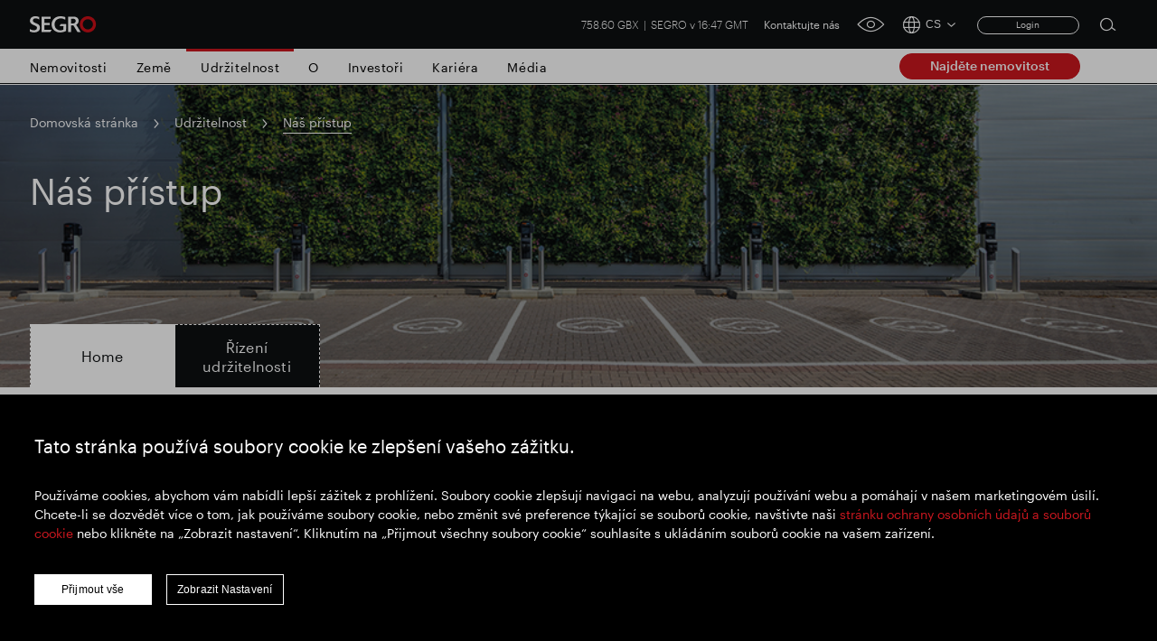

--- FILE ---
content_type: text/html; charset=utf-8
request_url: https://www.segro.com/cs/zodpovedne-segro/nas-pristup
body_size: 15432
content:

<!DOCTYPE html>
<html lang="cs">
<head>
    <meta name="viewport" content="width=device-width" />
    <link rel="icon" href="/favicon.ico" />
    <link rel="apple-touch-icon" sizes="180x180" href="/apple-touch-icon.png">
    <link rel="icon" type="image/png" sizes="32x32" href="/favicon-32x32.png">
    <link rel="icon" type="image/png" sizes="16x16" href="/favicon-16x16.png">
    <link rel="manifest" href="/site.webmanifest">
    <link rel="mask-icon" color="#ffffff" href="/safari-pinned-tab.svg">
    <meta name="msapplication-TileColor" content="#e0004d">
    <meta name="theme-color" content="#ffffff">


    <link rel="stylesheet preload" as="style" href="/css/style.min.css?v=639055746495883041" />

    <script src="https://maps.googleapis.com/maps/api/js?key=AIzaSyCamsO_dqJcZzhTCA462AizuPG0xzox50g&amp;language=cs&amp;v=quarterly"></script>

    <script src="https://unpkg.com/@googlemaps/markerclusterer/dist/index.min.js"></script>


    <!-- Google Tag Manager -->
    <script>
    (function (w, d, s, l, i) {
        w[l] = w[l] || []; w[l].push({
            'gtm.start':
                new Date().getTime(), event: 'gtm.js'
        }); var f = d.getElementsByTagName(s)[0],
            j = d.createElement(s), dl = l != 'dataLayer' ? '&l=' + l : ''; j.async = true; j.src =
                'https://www.googletagmanager.com/gtm.js?id=' + i + dl; f.parentNode.insertBefore(j, f);
    })(window, document, 'script', 'dataLayer', 'GTM-K9LHXX6');</script>
    <!-- End Google Tag Manager -->

    <script type="text/javascript" async="async" src="//script.crazyegg.com/pages/scripts/0120/7500.js"></script>




<title>N&#xE1;&#x161; p&#x159;&#xED;stup | SEGRO</title>
<meta name="description" content="Pravideln&#x11B; kontrolujeme na&#x161;e hodnocen&#xED; v&#xFD;znamnosti, abychom zajistili, &#x17E;e na&#x161;e strategick&#xE9; priority a c&#xED;le v nich jsou p&#x159;im&#x11B;&#x159;en&#xE9; a odr&#xE1;&#x17E;ej&#xED; o&#x10D;ek&#xE1;v&#xE1;n&#xED; na&#x161;ich akcion&#xE1;&#x159;&#x16F;." />
<meta name="keywords" content="" />
<link rel="canonical" href="https://www.segro.com/cs/zodpovedne-segro/nas-pristup" />
        <link rel="alternate" hreflang="x-default" href="https://www.segro.com/responsible-segro/our-approach" />
        <link rel="alternate" hreflang="de-de" href="https://www.segro.com/de/responsible-segro/unser-ansatz" />
        <link rel="alternate" hreflang="cs-cs" href="https://www.segro.com/cs/zodpovedne-segro/nas-pristup" />
        <link rel="alternate" hreflang="pl-pl" href="https://www.segro.com/pl/odpowiedzialne-segro/nasze-podejscie" />
        <link rel="alternate" hreflang="fr-fr" href="https://www.segro.com/fr/responsible-segro/notre-approche" />
        <link rel="alternate" hreflang="nl-nl" href="https://www.segro.com/nl/verantwoordelijke-segro/onze-aanpak" />
        <link rel="alternate" hreflang="it-it" href="https://www.segro.com/it/responsabile-segro/il-nostro-approccio" />
        <link rel="alternate" hreflang="ca-es" href="https://www.segro.com/ca/responsable-segro/el-nostre-enfocament" />
    <meta name="robots" content="index,follow" />
    <meta name="googlebot" content="index,follow" />



<meta property="og:type" content="website" />
<meta property="og:url" content="https://www.segro.com/cs/zodpovedne-segro/nas-pristup" />

    <meta property="og:title" content="N&#xE1;&#x161; p&#x159;&#xED;stup | SEGRO" />


    <!-- connect to domain of font files -->
    <link rel="preconnect" crossorigin href="https://fonts.gstatic.com">
    <!-- optionally increase loading priority -->
    <link rel="preload" as="style" href="https://fonts.googleapis.com/css2?family=Roboto:wght@300;400;500;700&amp;display=swap">
    <link rel="preload" as="style" href="https://fonts.googleapis.com/css2?family=Barlow:wght@300;400;500;700&amp;display=swap">
    <!-- async CSS -->
    <link rel="stylesheet" media="print" onload="this.onload=null;this.removeAttribute('media');" href="https://fonts.googleapis.com/css2?family=Roboto:wght@300;400;500;700&amp;display=swap">
    <link rel="stylesheet" media="print" onload="this.onload=null;this.removeAttribute('media');" href="https://fonts.googleapis.com/css2?family=Barlow:wght@300;400;500;700&amp;display=swap">
    <!-- no-JS fallback -->
    <noscript>
        <link rel="stylesheet" href="https://fonts.googleapis.com/css2?family=Roboto:wght@300;400;500;700&amp;display=swap">
        <link rel="stylesheet" href="https://fonts.googleapis.com/css2?family=Barlow:wght@300;400;500;700&amp;display=swap">

    </noscript>

<script>var url="/umbraco/umarketingsuite/pagedata/ping",pageviewId="5c8815a826064c0da9c32ba56a9b0575";if("function"==typeof navigator.sendBeacon&&"function"==typeof Blob){var e=new Blob([pageviewId],{type:"text/plain"});navigator.sendBeacon(url,e)}else{var a=new XMLHttpRequest;a.open("POST",url,!1),a.setRequestHeader("Content-Type","text/plain"),a.send(pageviewId)}</script></head>
<body>

    <!-- Google Tag Manager (noscript) -->
    <noscript>
        <iframe src="https://www.googletagmanager.com/ns.html?id=GTM-K9LHXX6"
                height="0" width="0" style="display:none;visibility:hidden"></iframe>
    </noscript>
    <!-- End Google Tag Manager (noscript) -->




<header class="header header--dark">
    <div class="header__container wrap">
            <a class="header__logo" href="/cs">
                <img class="header__logo js-responsive-img"
                     loading="lazy"
                     alt="Company Logo"
                     data-desktop="https://www.segro.com/media/yk3bcxtd/logo.png"
                     data-tablet="https://www.segro.com/media/yk3bcxtd/logo.png"
                     data-mobile="https://www.segro.com/media/yk3bcxtd/logo.png" />
            </a>

        <div class="header__actions">
            <div class="share-price">
                


<span class="share-price__text">
        <span class="share-price__value">758.60 GBX</span>
        <span class="share-price__name">SEGRO v 16:47 GMT</span>
</span>

            </div>

                <ul class="header-links">
                        <li class="header-links__item">
                            <a href="https://www.segro.com/cs/kontakt-3-1-1-1-1-1-1-1-1" class="header-links__link btnVariantTop">Kontaktujte n&#xE1;s</a>
                        </li>
                </ul>

            <a href="javascript:;" class="header__accessibility-btn" onclick="loadService();">
                <span class="header__accessibility-icon font-ico-accessibility"></span><span class="sr-only">click for accessibility tool</span>
            </a>

                <div class="language-switcher">
                    <button class="language-switcher__toggle js-language-btn" type="button">
                        <span class="language-switcher__icon language-switcher__icon--globe font-ico-globe"></span>
                        <span class="language-switcher__short js-short-language">CS</span>
                        <span class="language-switcher__icon language-switcher__icon--chevron-down font-ico-chevron-down"></span>
                    </button>

                    <div class="language-switcher__list-holder js-language-menu">
                        <div class="language-switcher__content">
                            <ul class="language-switcher__list row">
                                    <li class="language-switcher__item col-lg-4">
                                        <a class="language-switcher__link  js-language-link" href="/responsible-segro/our-approach">EN English</a>
                                    </li>
                                    <li class="language-switcher__item col-lg-4">
                                        <a class="language-switcher__link  js-language-link" href="/de/responsible-segro/unser-ansatz">DE Deutsch</a>
                                    </li>
                                    <li class="language-switcher__item col-lg-4">
                                        <a class="language-switcher__link  js-language-link" href="/cs/zodpovedne-segro/nas-pristup">CS &#x10C;e&#x161;tina</a>
                                    </li>
                                    <li class="language-switcher__item col-lg-4">
                                        <a class="language-switcher__link  js-language-link" href="/pl/odpowiedzialne-segro/nasze-podejscie">PL Polski</a>
                                    </li>
                                    <li class="language-switcher__item col-lg-4">
                                        <a class="language-switcher__link  js-language-link" href="/fr/responsible-segro/notre-approche">FR Fran&#xE7;ais</a>
                                    </li>
                                    <li class="language-switcher__item col-lg-4">
                                        <a class="language-switcher__link  js-language-link" href="/nl/verantwoordelijke-segro/onze-aanpak">NL Nederlands</a>
                                    </li>
                                    <li class="language-switcher__item col-lg-4">
                                        <a class="language-switcher__link  js-language-link" href="/it/responsabile-segro/il-nostro-approccio">IT Italiano</a>
                                    </li>
                            </ul>
                        </div>
                    </div>
                </div>
                <!-- Login section start -->
    <div class="login__box">
<form action="/cs/zodpovedne-segro/nas-pristup" enctype="multipart/form-data" id="memberLoginForm" method="post">                <span asp-validation-summary="ModelOnly" class="text-danger"></span>
                <a href="javascript:;" title="Login" class="login__button js-login-btn">Login</a>
                <div class="login__popup js-login-section">
                    <div class="login__popup-wrap">
                        <a class="login__popup-close js-login-close">Close</a>
                        <div class="login__form">
                            <input data-val="true" data-val-email="Please enter valid email address" data-val-required="Please enter username" id="Username" name="Username" placeholder="Email Address" type="text" value="" />
                            <input data-val="true" data-val-required="Please enter password" id="Password" name="Password" placeholder="Password" type="password" />
                            <div class="js-validation-error">
                                Please enter a valid login credentials
                            </div>
                            <div class="field-validation-error"><div class="validation-summary-valid" data-valmsg-summary="true"><ul><li style="display:none"></li>
</ul></div></div>
                            <button id="login" name="login" type="submit">
                                Submit
                            </button>
                        </div>
                    </div>
                </div>
<input name="__RequestVerificationToken" type="hidden" value="CfDJ8KPQldM_3KhNibKFvjBbFbwsHUhDIMORGxIM7fj_StT83f5SwcPXvYv3hR_6N-uSWxoJ_07Ii1qveJzV6z908wtHIlZeah8Kiro5Q98MiWCVqnwD8GANAQdcsMhCXnZ0Ub29ox8rkmJFmF_6gDBb62c" /><input name="ufprt" type="hidden" value="CfDJ8KPQldM_3KhNibKFvjBbFbxPUbXVc9GcMesj6xRHIeBHrc4qiLKcUzqutL-WqfXgAWlG8blg0_-xglgw6tPxckjw6Jy718_kMrRUQeMnx8HUxRfTUJlFW_7UnDtdUqYukSBfWtta6lJfePLNliQBa30" /></form>    </div>
    <!-- Login section end -->

            <div class="search">
                <button class="search__btn js-open-search" type="button">
                    <span class="search__icon icon font-ico-search">
                        <span class="sr-only">Open search form</span>
                    </span>
                </button>
                <div class="search__section js-search-section">
                    <div class="search__section-content">
                        <div class="wrap">
                            <form class="search__form js-search-form" action="/cs/vyhledavani" method="get">
                                <div class="search__form-container">
                                    <button class="search__form-submit search__form-btn" type="submit">
                                        <span class="icon font-ico-search">
                                            <span class="sr-only">Submit search</span>
                                        </span>
                                    </button>
                                    <label class="sr-only" for="search-1">Search for</label>
                                    <input class="search__form-input js-search-input js-search-query-field"
                                           type="text"
                                           name="q"
                                           autocomplete="off"
                                           placeholder="Hledat ve v&#x161;ech SEGRO"
                                           id="search-1">
                                    <button class="search__form-clear search__form-btn js-clear-search" type="button">
                                        Pr&#x16F;hledn&#xE1; <span class="sr-only">Clear submit</span><span class="icon font-ico-close"></span>
                                    </button>
                                </div>
                            </form>

                                <div class="search__suggestion-wrap">
                                    <h2 class="search__suggestion-title">Popul&#xE1;rn&#xED; vyhled&#xE1;v&#xE1;n&#xED;</h2>
                                    <ul class="search__suggestion-list">

                                            <li class="search__suggestion-item">
                                                <a href="/cs/vyhledavani?q=Zodpov%c4%9bdn%c3%a9&#x2B;SEGRO" class="search__suggestion-link btn btn--cta btn--outline">Zodpov&#x11B;dn&#xE9; SEGRO</a>
                                            </li>
                                            <li class="search__suggestion-item">
                                                <a href="/cs/vyhledavani?q=Slough&#x2B;obchodn%c3%ad&#x2B;nemovitost" class="search__suggestion-link btn btn--cta btn--outline">Slough obchodn&#xED; nemovitost</a>
                                            </li>
                                            <li class="search__suggestion-item">
                                                <a href="/cs/vyhledavani?q=Finan%c4%8dn%c3%ad&#x2B;v%c3%bdsledky" class="search__suggestion-link btn btn--cta btn--outline">Finan&#x10D;n&#xED; v&#xFD;sledky</a>
                                            </li>
                                            <li class="search__suggestion-item">
                                                <a href="/cs/vyhledavani?q=Aktualizace&#x2B;obchodov%c3%a1n%c3%ad" class="search__suggestion-link btn btn--cta btn--outline">Aktualizace obchodov&#xE1;n&#xED;</a>
                                            </li>
                                            <li class="search__suggestion-item">
                                                <a href="/cs/vyhledavani?q=Chytr%c3%bd&#x2B;park" class="search__suggestion-link btn btn--cta btn--outline">Chytr&#xFD; park</a>
                                            </li>

                                    </ul>
                                </div>


                        </div>
                    </div>
                </div>
            </div><!-- .search -->
            <button class="header__toggle js-nav-toggle" type="button">
                <span class="header__toggle-icon header__toggle-icon--open font-ico-toggle"></span>
                <span class="sr-only">navigation toggle</span>
                <span class="header__toggle-icon header__toggle-icon--x font-ico-toggle-x"></span>
            </button>
        </div>
    </div>

    <div class="navigation-megamenu navigation-wrap  navigation-hover">
        <div class="navigation">
            <div class="navigation__wrap wrap">
                <nav class="main-nav">
                    <ul class="main-nav__list">
                        <button class="main-nav__back-btn js-back" type="button">Back to Main Menu</button>



<li class="main-nav__item main-nav__item--primary ">

        <a class="main-nav__link main-nav__link--primary
           " 
           href="https://www.segro.com/cs/nemovitosti">Nemovitosti</a>
    <div class="main-nav__secondary-wrap">
        <div class="wrap">
            <div class="main-nav__wrap">
                <div class="main-nav__secondary-list-holder">
                        <a class="main-nav__overview-link link link--secondary" href="https://www.segro.com/cs/nemovitosti">Nemovitosti</a>

                </div>
                <div class="navigation__feature-wrap">
                    <div class="navigation__feature">


                    </div>
                </div>
            </div>
        </div>
    </div>
</li>



<li class="main-nav__item main-nav__item--primary ">

        <a class="main-nav__link main-nav__link--primary
           " 
           href="https://www.segro.com/cs/zeme">Zem&#x11B;</a>
    <div class="main-nav__secondary-wrap">
        <div class="wrap">
            <div class="main-nav__wrap">
                <div class="main-nav__secondary-list-holder">
                        <a class="main-nav__overview-link link link--secondary" href="https://www.segro.com/cs/zeme">Zobrazit v&#x161;echny zem&#x11B;</a>

                </div>
                <div class="navigation__feature-wrap">
                    <div class="navigation__feature">


<h2 class="navigation__feature-title">Kde p&#x16F;sob&#xED;me</h2>

<div class="navigation__feature-text-wrap row">
    
<p class="navigation__feature-text col-12">Působíme v osmi evropských zemích. Naše geografie Velké Británie zahrnuje obchodní jednotky Greater London, Thames Valley a National Logistics, obchodní jednotka Severní Evropa zahrnuje Německo a Nizozemsko, obchodní jednotka střední Evropa zahrnuje Polsko a Českou republiku a obchodní jednotka jižní Evropa zahrnuje Francii, Itálii a Španělsko.
</p>
    
</div>

<a href="/cs/zeme"
   
   target=""
   class="navigation__feature-link main-nav__overview-link link link--primary">
    Zjistit v&#xED;ce
</a>
	<img
		class="navigation__feature-image js-responsive-img"
		loading="lazy"
		alt=""
		data-desktop="/media/yg2bjmlq/segro_logistics_park_oberhausen_17.jpg?width=430&amp;height=275&amp;v=1d8662023c8abd0"
		data-tablet="/media/yg2bjmlq/segro_logistics_park_oberhausen_17.jpg?width=430&amp;height=275&amp;v=1d8662023c8abd0"
		data-mobile="/media/yg2bjmlq/segro_logistics_park_oberhausen_17.jpg?width=430&amp;height=275&amp;v=1d8662023c8abd0" />

                    </div>
                </div>
            </div>
        </div>
    </div>
</li>



<li class="main-nav__item main-nav__item--primary main-nav__item--has-children">

        <a class="main-nav__link main-nav__link--primary
           main-nav__item--primary--active" 
           href="https://www.segro.com/cs/zodpovedne-segro">Udr&#x17E;itelnost</a>
    <div class="main-nav__secondary-wrap">
        <div class="wrap">
            <div class="main-nav__wrap">
                <div class="main-nav__secondary-list-holder">
                        <ul class="main-nav__secondary-list">
                                <li class="main-nav__item main-nav__item--secondary ">

                                        <a class="main-nav__link main-nav__link--secondary" href="https://www.segro.com/cs/zodpovedne-segro/nase-strategicke-priority">Na&#x161;e strategick&#xE9; priority</a>

                                        <div class="main-nav__feature main-nav__tertiary-list">

<h2 class="navigation__feature-title">Na&#x161;e strategick&#xE9; priority</h2>

<div class="navigation__feature-text-wrap row">
    
<p class="navigation__feature-text col-12">Zodpovědné SEGRO ukazuje, jak jsou naše environmentální a sociální příspěvky začleněny do naší obchodní strategie a jsou zásadní pro to, jak vytváříme prostor, který umožňuje dít se mimořádné věci.</p>
    
</div>

<a href="/cs/zodpovedne-segro/nase-strategicke-priority"
   
   target=""
   class="navigation__feature-link main-nav__overview-link link link--primary">
    P&#x159;e&#x10D;t&#x11B;te si v&#xED;ce
</a>
	<img
		class="navigation__feature-image js-responsive-img"
		loading="lazy"
		alt=""
		data-desktop="/media/tamp1tr1/2023-160-edinburgh-avenue-ste-223884.jpg?width=430&amp;height=275&amp;v=1da8a8793dbe210"
		data-tablet="/media/tamp1tr1/2023-160-edinburgh-avenue-ste-223884.jpg?width=430&amp;height=275&amp;v=1da8a8793dbe210"
		data-mobile="/media/tamp1tr1/2023-160-edinburgh-avenue-ste-223884.jpg?width=430&amp;height=275&amp;v=1da8a8793dbe210" />
                                        </div>

                                </li>
                                <li class="main-nav__item main-nav__item--secondary main-nav__item--has-children">

                                        <a class="main-nav__link main-nav__link--secondary" href="https://www.segro.com/cs/zodpovedne-segro/nas-pristup">N&#xE1;&#x161; p&#x159;&#xED;stup</a>

                                        <ul class="main-nav__tertiary-list">

                                                <li class="main-nav__item main-nav__item--tertiery">

                                                    
<a href="https://www.segro.com/cs/zodpovedne-segro/nas-pristup/rizeni-udrzitelnosti"
   
   target=""
   class="main-nav__link main-nav__link--tertiery">
    &#x158;&#xED;zen&#xED; udr&#x17E;itelnosti
</a>

                                                </li>

                                        </ul>

                                </li>
                                <li class="main-nav__item main-nav__item--secondary main-nav__item--has-children">

                                        <a class="main-nav__link main-nav__link--secondary" href="https://www.segro.com/cs/zodpovedne-segro/uhlik">N&#xED;zk&#xFD; obsah uhl&#xED;ku</a>

                                        <ul class="main-nav__tertiary-list">

                                                <li class="main-nav__item main-nav__item--tertiery">

                                                    
<a href="https://www.segro.com/cs/zodpovedne-segro/uhlik/redukce-uhliku"
   
   target=""
   class="main-nav__link main-nav__link--tertiery">
    Redukce uhl&#xED;ku
</a>

                                                </li>
                                                <li class="main-nav__item main-nav__item--tertiery">

                                                    
<a href="https://www.segro.com/cs/zodpovedne-segro/uhlik/zvyrazneni"
   
   target=""
   class="main-nav__link main-nav__link--tertiery">
    Zv&#xFD;razn&#x11B;n&#xED;
</a>

                                                </li>
                                                <li class="main-nav__item main-nav__item--tertiery">

                                                    
<a href="https://www.segro.com/cs/zodpovedne-segro/uhlik/emise-uhliku"
   
   target=""
   class="main-nav__link main-nav__link--tertiery">
    Emise uhl&#xED;ku
</a>

                                                </li>
                                                <li class="main-nav__item main-nav__item--tertiery">

                                                    
<a href="https://www.segro.com/cs/zodpovedne-segro/uhlik/mapy-alternativni-dopravy-v-londyne"
   
   target=""
   class="main-nav__link main-nav__link--tertiery">
    Mapy alternativn&#xED; dopravy v Lond&#xFD;n&#x11B;
</a>

                                                </li>

                                        </ul>

                                </li>
                                <li class="main-nav__item main-nav__item--secondary ">

                                        <a class="main-nav__link main-nav__link--secondary" href="https://www.segro.com/cs/zodpovedne-segro/pece-o-talent">P&#x11B;stov&#xE1;n&#xED; talent&#x16F;</a>

                                        <div class="main-nav__feature main-nav__tertiary-list">

<h2 class="navigation__feature-title">P&#xE9;&#x10D;e o talent</h2>

<div class="navigation__feature-text-wrap row">
    
<p class="navigation__feature-text col-12">Pilíř Nurturing Talent naší strategie Responsible SEGRO se zaměřuje na náš cíl vytvořit místo, kde jsou lidé naplňováni prací, kterou dělají, inspirováni svým prostředím a podporováni a rozvíjeni, aby dosáhli svého plného potenciálu.</p>
    
</div>

<a href="/cs/zodpovedne-segro/pece-o-talent"
   
   target=""
   class="navigation__feature-link main-nav__overview-link link link--primary">
    P&#x159;e&#x10D;t&#x11B;te si v&#xED;ce
</a>
	<img
		class="navigation__feature-image js-responsive-img"
		loading="lazy"
		alt=""
		data-desktop="/media/1hvfslz5/m16a2007.jpg?width=430&amp;height=275&amp;v=1da8a9217023590"
		data-tablet="/media/1hvfslz5/m16a2007.jpg?width=430&amp;height=275&amp;v=1da8a9217023590"
		data-mobile="/media/1hvfslz5/m16a2007.jpg?width=430&amp;height=275&amp;v=1da8a9217023590" />
                                        </div>

                                </li>
                                <li class="main-nav__item main-nav__item--secondary main-nav__item--has-children">

                                        <a class="main-nav__link main-nav__link--secondary" href="https://www.segro.com/cs/zodpovedne-segro/spolecenstvi">spole&#x10D;enstv&#xED;</a>

                                        <ul class="main-nav__tertiary-list">

                                                <li class="main-nav__item main-nav__item--tertiery">

                                                    
<a href="https://www.segro.com/cs/zodpovedne-segro/spolecenstvi/komunitni-investicni-plany"
   
   target=""
   class="main-nav__link main-nav__link--tertiery">
    Komunitn&#xED; investi&#x10D;n&#xED; pl&#xE1;ny
</a>

                                                </li>

                                        </ul>

                                </li>
                                <li class="main-nav__item main-nav__item--secondary ">

                                        <a class="main-nav__link main-nav__link--secondary" href="https://www.segro.com/cs/zodpovedne-segro/odpovedna-recenze-segro">Odpov&#x11B;dn&#xE1; recenze SEGRO</a>

                                        <div class="main-nav__feature main-nav__tertiary-list">
                                        </div>

                                </li>
                                <li class="main-nav__item main-nav__item--secondary ">

                                        <a class="main-nav__link main-nav__link--secondary" href="https://www.segro.com/cs/zodpovedne-segro/prehledy-a-stahovani">Zodpov&#x11B;dn&#xE9; SEGRO - Reporty a prezentace</a>

                                        <div class="main-nav__feature main-nav__tertiary-list">

<h2 class="navigation__feature-title">Zpr&#xE1;vy a stahov&#xE1;n&#xED;</h2>

<div class="navigation__feature-text-wrap row">
    
<p class="navigation__feature-text col-12">Naše zprávy o firemní a společenské odpovědnosti jsou k dispozici prostřednictvím kombinace datových balíčků a zpráv, které jsou k dispozici ke stažení zde.</p>
    
</div>
	<img
		class="navigation__feature-image js-responsive-img"
		loading="lazy"
		alt=""
		data-desktop="/media/o2kcjuxn/responsible-segro-mockup.jpg?width=430&amp;height=275&amp;v=1d8282aca28ab30"
		data-tablet="/media/o2kcjuxn/responsible-segro-mockup.jpg?width=430&amp;height=275&amp;v=1d8282aca28ab30"
		data-mobile="/media/o2kcjuxn/responsible-segro-mockup.jpg?width=430&amp;height=275&amp;v=1d8282aca28ab30" />
                                        </div>

                                </li>
                        </ul>
                        <a class="main-nav__overview-link link link--secondary" href="https://www.segro.com/cs/zodpovedne-segro">Zodpov&#x11B;dn&#xFD; p&#x159;ehled SEGRO</a>

                </div>
                <div class="navigation__feature-wrap">
                    <div class="navigation__feature">


<h2 class="navigation__feature-title">Objevte Zodpov&#x11B;dn&#xE9; SEGRO</h2>

<div class="navigation__feature-text-wrap row">
    
<p class="navigation__feature-text col-12">Věříme, že vytváření prostorů, které dnes umožňují dění mimořádných věcí, znamená umožnit lidem na celém světě být silou pro dobro společnosti a životního prostředí.</p>
    
</div>

<a href="/cs/zodpovedne-segro"
   
   target=""
   class="navigation__feature-link main-nav__overview-link link link--primary">
    P&#x159;e&#x10D;t&#x11B;te si v&#xED;ce
</a>
	<img
		class="navigation__feature-image js-responsive-img"
		loading="lazy"
		alt=""
		data-desktop="/media/1oqh41jr/responsible-segro.jpg?width=430&amp;height=275&amp;v=1d828a2512b39f0"
		data-tablet="/media/1oqh41jr/responsible-segro.jpg?width=430&amp;height=275&amp;v=1d828a2512b39f0"
		data-mobile="/media/1oqh41jr/responsible-segro.jpg?width=430&amp;height=275&amp;v=1d828a2512b39f0" />

                    </div>
                </div>
            </div>
        </div>
    </div>
</li>



<li class="main-nav__item main-nav__item--primary main-nav__item--has-children">

        <a class="main-nav__link main-nav__link--primary
           " 
           href="https://www.segro.com/cs/o">O</a>
    <div class="main-nav__secondary-wrap">
        <div class="wrap">
            <div class="main-nav__wrap">
                <div class="main-nav__secondary-list-holder">
                        <ul class="main-nav__secondary-list">
                                <li class="main-nav__item main-nav__item--secondary ">

                                        <a class="main-nav__link main-nav__link--secondary" href="https://www.segro.com/cs/o/nas-ucel">N&#xE1;&#x161; &#xFA;&#x10D;el</a>

                                        <div class="main-nav__feature main-nav__tertiary-list">

<h2 class="navigation__feature-title">N&#xE1;&#x161; &#xFA;&#x10D;el</h2>

<div class="navigation__feature-text-wrap row">
    
<p class="navigation__feature-text col-12">Jsme tvůrci výjimečných budov a zároveň umožňujeme našim zainteresovaným stranám, zejména našim zákazníkům, zaměstnancům a místním komunitám, dosahovat mimořádných věcí.</p>
    
</div>

<a href="/cs/o/nas-ucel"
   
   target=""
   class="navigation__feature-link main-nav__overview-link link link--primary">
    P&#x159;e&#x10D;t&#x11B;te si v&#xED;ce
</a>
	<img
		class="navigation__feature-image js-responsive-img"
		loading="lazy"
		alt=""
		data-desktop="/media/zndfzjzc/dsc_9882.jpg?width=430&amp;height=275&amp;v=1da709f1c5abab0"
		data-tablet="/media/zndfzjzc/dsc_9882.jpg?width=430&amp;height=275&amp;v=1da709f1c5abab0"
		data-mobile="/media/zndfzjzc/dsc_9882.jpg?width=430&amp;height=275&amp;v=1da709f1c5abab0" />
                                        </div>

                                </li>
                                <li class="main-nav__item main-nav__item--secondary ">

                                        <a class="main-nav__link main-nav__link--secondary" href="https://www.segro.com/cs/o/nase-podnikani">Na&#x161;e podnik&#xE1;n&#xED;</a>

                                        <div class="main-nav__feature main-nav__tertiary-list">

<h2 class="navigation__feature-title">Na&#x161;e podnik&#xE1;n&#xED;</h2>

<div class="navigation__feature-text-wrap row">
    
<p class="navigation__feature-text col-12">Již více než 100 let SEGRO vytváří prostor, který umožňuje dít se mimořádné věci.</p>
    
</div>

<a href="/cs/o/nase-podnikani"
   
   target=""
   class="navigation__feature-link main-nav__overview-link link link--primary">
    P&#x159;e&#x10D;t&#x11B;te si v&#xED;ce
</a>
	<img
		class="navigation__feature-image js-responsive-img"
		loading="lazy"
		alt=""
		data-desktop="/media/hltb1b1j/2022-10-10-0018.jpg?width=430&amp;height=275&amp;v=1d8f8f5a5fda890"
		data-tablet="/media/hltb1b1j/2022-10-10-0018.jpg?width=430&amp;height=275&amp;v=1d8f8f5a5fda890"
		data-mobile="/media/hltb1b1j/2022-10-10-0018.jpg?width=430&amp;height=275&amp;v=1d8f8f5a5fda890" />
                                        </div>

                                </li>
                                <li class="main-nav__item main-nav__item--secondary ">

                                        <a class="main-nav__link main-nav__link--secondary" href="https://www.segro.com/cs/o/nase-strategie">Na&#x161;e strategie</a>

                                        <div class="main-nav__feature main-nav__tertiary-list">

<h2 class="navigation__feature-title">Na&#x161;e strategie</h2>

<div class="navigation__feature-text-wrap row">
    
<p class="navigation__feature-text col-12">Naše strategie řídí jak naše každodenní rozhodování, tak naše dlouhodobé strategické myšlení.</p>
    
</div>

<a href="/cs/o/nase-strategie"
   
   target=""
   class="navigation__feature-link main-nav__overview-link link link--primary">
    P&#x159;e&#x10D;t&#x11B;te si v&#xED;ce
</a>
	<img
		class="navigation__feature-image js-responsive-img"
		loading="lazy"
		alt=""
		data-desktop="/media/rxbhitch/business-strategy-23.png?width=430&amp;height=275&amp;v=1da6b1c1e33f9b0"
		data-tablet="/media/rxbhitch/business-strategy-23.png?width=430&amp;height=275&amp;v=1da6b1c1e33f9b0"
		data-mobile="/media/rxbhitch/business-strategy-23.png?width=430&amp;height=275&amp;v=1da6b1c1e33f9b0" />
                                        </div>

                                </li>
                                <li class="main-nav__item main-nav__item--secondary main-nav__item--has-children">

                                        <a class="main-nav__link main-nav__link--secondary" href="https://www.segro.com/cs/o/vedeni">Na&#x161;e veden&#xED;</a>

                                        <ul class="main-nav__tertiary-list">

                                                <li class="main-nav__item main-nav__item--tertiery">

                                                    
<a href="https://www.segro.com/cs/o/vedeni/predstavenstvo"
   
   target=""
   class="main-nav__link main-nav__link--tertiery">
    P&#x159;edstavenstvo
</a>

                                                </li>

                                        </ul>

                                </li>
                                <li class="main-nav__item main-nav__item--secondary ">

                                        <a class="main-nav__link main-nav__link--secondary" href="https://www.segro.com/cs/o/dejiny">Na&#x161;e historie</a>

                                        <div class="main-nav__feature main-nav__tertiary-list">

<h2 class="navigation__feature-title">Na&#x161;e historie</h2>

<div class="navigation__feature-text-wrap row">
    
<p class="navigation__feature-text col-12">Již více než 100 let vytváříme prostory, které umožňují dění mimořádných věcí. Je to příběh, který patří všem.</p>
    
</div>

	<img
		class="navigation__feature-image js-responsive-img"
		loading="lazy"
		alt=""
		data-desktop="/media/lqlpm0je/8.jpg?width=430&amp;height=275&amp;v=1d828a9c7d04990"
		data-tablet="/media/lqlpm0je/8.jpg?width=430&amp;height=275&amp;v=1d828a9c7d04990"
		data-mobile="/media/lqlpm0je/8.jpg?width=430&amp;height=275&amp;v=1d828a9c7d04990" />
                                        </div>

                                </li>
                                <li class="main-nav__item main-nav__item--secondary main-nav__item--has-children">

                                        <a class="main-nav__link main-nav__link--secondary" href="https://www.segro.com/cs/o/corporate-governance">Corporate Governance</a>

                                        <ul class="main-nav__tertiary-list">

                                                <li class="main-nav__item main-nav__item--tertiery">

                                                    
<a href="https://www.segro.com/cs/o/corporate-governance/zapojeni-zucastnenych-stran"
   
   target=""
   class="main-nav__link main-nav__link--tertiery">
    Zapojen&#xED; z&#xFA;&#x10D;astn&#x11B;n&#xFD;ch stran
</a>

                                                </li>
                                                <li class="main-nav__item main-nav__item--tertiery">

                                                    
<a href="https://www.segro.com/cs/o/corporate-governance/stahovani"
   
   target=""
   class="main-nav__link main-nav__link--tertiery">
    Stahov&#xE1;n&#xED;
</a>

                                                </li>

                                        </ul>

                                </li>
                                <li class="main-nav__item main-nav__item--secondary ">

                                        <a class="main-nav__link main-nav__link--secondary" href="https://www.segro.com/cs/o/zasady">Z&#xE1;sady</a>

                                        <div class="main-nav__feature main-nav__tertiary-list">

<h2 class="navigation__feature-title">Z&#xE1;sady</h2>

<div class="navigation__feature-text-wrap row">
    
<p class="navigation__feature-text col-12">Naše zásady v plném znění.</p>
    
</div>
	<img
		class="navigation__feature-image js-responsive-img"
		loading="lazy"
		alt=""
		data-desktop="/media/whqi2ilo/349a6859.jpg?width=430&amp;height=275&amp;v=1d848facfb1f5c0"
		data-tablet="/media/whqi2ilo/349a6859.jpg?width=430&amp;height=275&amp;v=1d848facfb1f5c0"
		data-mobile="/media/whqi2ilo/349a6859.jpg?width=430&amp;height=275&amp;v=1d848facfb1f5c0" />

                                        </div>

                                </li>
                        </ul>
                        <a class="main-nav__overview-link link link--secondary" href="https://www.segro.com/cs/o">O spole&#x10D;nosti SEGRO</a>

                </div>
                <div class="navigation__feature-wrap">
                    <div class="navigation__feature">


<h2 class="navigation__feature-title">O spole&#x10D;nosti SEGRO</h2>

<div class="navigation__feature-text-wrap row">
    
<p class="navigation__feature-text col-12">Vytváříme a spravujeme udržitelné průmyslové prostory v prvotřídních lokalitách.</p>
    
</div>

<a href="/cs/o"
   
   target=""
   class="navigation__feature-link main-nav__overview-link link link--primary">
    O
</a>
	<img
		class="navigation__feature-image js-responsive-img"
		loading="lazy"
		alt=""
		data-desktop="/media/a5bobln0/img_3273.jpg?width=430&amp;height=275&amp;v=1d8c3955219de00"
		data-tablet="/media/a5bobln0/img_3273.jpg?width=430&amp;height=275&amp;v=1d8c3955219de00"
		data-mobile="/media/a5bobln0/img_3273.jpg?width=430&amp;height=275&amp;v=1d8c3955219de00" />

                    </div>
                </div>
            </div>
        </div>
    </div>
</li>



<li class="main-nav__item main-nav__item--primary ">

        <a class="main-nav__link main-nav__link--primary
           " 
           href="https://www.segro.com/cs/investori">Investo&#x159;i</a>
    <div class="main-nav__secondary-wrap">
        <div class="wrap">
            <div class="main-nav__wrap">
                <div class="main-nav__secondary-list-holder">
                        <a class="main-nav__overview-link link link--secondary" href="https://www.segro.com/cs/investori">P&#x159;ehled investor&#x16F;</a>

                </div>
                <div class="navigation__feature-wrap">
                    <div class="navigation__feature">


<h2 class="navigation__feature-title">Vytv&#xE1;&#x159;en&#xED; udr&#x17E;iteln&#xE9;ho r&#x16F;stu</h2>

<div class="navigation__feature-text-wrap row">
    
<p class="navigation__feature-text col-12">Jsme britský realitní investiční fond (REIT), kotovaný na londýnské burze cenných papírů a Euronext Paris, a přední vlastník, správce aktiv a developer moderních skladů a průmyslových nemovitostí.

Naše aktiva se nacházejí ve velkých městech a jejich okolí a na klíčových dopravních uzlech ve Spojeném království a v celé kontinentální Evropě.</p>
    
</div>
	<img
		class="navigation__feature-image js-responsive-img"
		loading="lazy"
		alt=""
		data-desktop="/media/rynnexpq/sustainable-growth.jpg?width=430&amp;height=275&amp;v=1d828d8ed78e600"
		data-tablet="/media/rynnexpq/sustainable-growth.jpg?width=430&amp;height=275&amp;v=1d828d8ed78e600"
		data-mobile="/media/rynnexpq/sustainable-growth.jpg?width=430&amp;height=275&amp;v=1d828d8ed78e600" />


<a href="/cs"
   
   target=""
   class="navigation__feature-link main-nav__overview-link link link--primary">
    Zjistit v&#xED;ce
</a>
                    </div>
                </div>
            </div>
        </div>
    </div>
</li>



<li class="main-nav__item main-nav__item--primary main-nav__item--has-children">

        <a class="main-nav__link main-nav__link--primary
           " 
           href="https://www.segro.com/cs/kariera">Kari&#xE9;ra</a>
    <div class="main-nav__secondary-wrap">
        <div class="wrap">
            <div class="main-nav__wrap">
                <div class="main-nav__secondary-list-holder">
                        <ul class="main-nav__secondary-list">
                                <li class="main-nav__item main-nav__item--secondary ">

                                        <a class="main-nav__link main-nav__link--secondary" href="https://www.segro.com/cs/kariera/prostor-k-rustu">Prostor k r&#x16F;stu</a>

                                        <div class="main-nav__feature main-nav__tertiary-list">

<h2 class="navigation__feature-title">Prostor k r&#x16F;stu</h2>

<div class="navigation__feature-text-wrap row">
    
<p class="navigation__feature-text col-12">Tím, že vytváříme prostory, které umožňují našim zákazníkům dělat skvělé věci, umožňujeme také rozkvět jeden druhému.</p>
    
</div>

<a href="/cs/kariera/prostor-k-rustu"
   
   target=""
   class="navigation__feature-link main-nav__overview-link link link--secondary">
    Pro&#x10D; kari&#xE9;ra u SEGRO?
</a>
	<img
		class="navigation__feature-image js-responsive-img"
		loading="lazy"
		alt=""
		data-desktop="/media/2oqjlabu/1g7a3545.jpg?width=430&amp;height=275&amp;v=1d8c396d83e4560"
		data-tablet="/media/2oqjlabu/1g7a3545.jpg?width=430&amp;height=275&amp;v=1d8c396d83e4560"
		data-mobile="/media/2oqjlabu/1g7a3545.jpg?width=430&amp;height=275&amp;v=1d8c396d83e4560" />
                                        </div>

                                </li>
                                <li class="main-nav__item main-nav__item--secondary ">

                                        <a class="main-nav__link main-nav__link--secondary" href="https://www.segro.com/cs/kariera/diverzita-a-inkluze">Diverzita a inkluze</a>

                                        <div class="main-nav__feature main-nav__tertiary-list">

<h2 class="navigation__feature-title">Diverzita a inkluze</h2>

<div class="navigation__feature-text-wrap row">
    
<p class="navigation__feature-text col-12">Implementovali jsme inkluzivní náborové strategie a cíle diverzity na každé úrovni a napříč všemi pobočkami SEGRO.</p>
    
</div>

<a href="/cs/kariera/diverzita-a-inkluze"
   
   target=""
   class="navigation__feature-link main-nav__overview-link link link--primary">
    Inkluzivn&#xED; kultura a r&#x16F;znorod&#xE1; pracovn&#xED; s&#xED;la
</a>
	<img
		class="navigation__feature-image js-responsive-img"
		loading="lazy"
		alt=""
		data-desktop="/media/h5gc40js/1g7a4892.jpg?width=430&amp;height=275&amp;v=1d8185086d1b410"
		data-tablet="/media/h5gc40js/1g7a4892.jpg?width=430&amp;height=275&amp;v=1d8185086d1b410"
		data-mobile="/media/h5gc40js/1g7a4892.jpg?width=430&amp;height=275&amp;v=1d8185086d1b410" />
                                        </div>

                                </li>
                                <li class="main-nav__item main-nav__item--secondary ">

                                        <a class="main-nav__link main-nav__link--secondary" href="https://www.segro.com/cs/kariera/uceni-a-rozvoj">U&#x10D;en&#xED; a rozvoj</a>

                                        <div class="main-nav__feature main-nav__tertiary-list">

<h2 class="navigation__feature-title">U&#x10D;en&#xED; a rozvoj</h2>

<div class="navigation__feature-text-wrap row">
    
<p class="navigation__feature-text col-12">Staňte se součástí kultury neustálého profesního vzdělávání a rozvoje s kariérními plány na míru a prostorem pro růst.</p>
    
</div>

<a href="/cs/kariera/uceni-a-rozvoj"
   
   target=""
   class="navigation__feature-link main-nav__overview-link link link--secondary">
    &#x160;kolen&#xED; a rozvoj
</a>
	<img
		class="navigation__feature-image js-responsive-img"
		loading="lazy"
		alt=""
		data-desktop="/media/jnel5w3g/2021-hayes-partnership-development-8606.jpg?width=430&amp;height=275&amp;v=1dc27dafdcc9830"
		data-tablet="/media/jnel5w3g/2021-hayes-partnership-development-8606.jpg?width=430&amp;height=275&amp;v=1dc27dafdcc9830"
		data-mobile="/media/jnel5w3g/2021-hayes-partnership-development-8606.jpg?width=430&amp;height=275&amp;v=1dc27dafdcc9830" />
                                        </div>

                                </li>
                                <li class="main-nav__item main-nav__item--secondary ">

                                        <a class="main-nav__link main-nav__link--secondary" href="https://www.segro.com/cs/kariera/zdravi-a-pohoda">Zdrav&#xED; a pohoda</a>

                                        <div class="main-nav__feature main-nav__tertiary-list">

<h2 class="navigation__feature-title">Zdrav&#xED; a pohoda</h2>

<div class="navigation__feature-text-wrap row">
    
<p class="navigation__feature-text col-12">Kromě zajištění bezpečnosti lidí na našich stránkách jsme zavedli kroky na podporu a ochranu duševní a fyzické pohody.</p>
    
</div>

<a href="/cs/kariera/zdravi-a-pohoda"
   
   target=""
   class="navigation__feature-link main-nav__overview-link link link--secondary">
    Zdrav&#xED; a pohoda
</a>
	<img
		class="navigation__feature-image js-responsive-img"
		loading="lazy"
		alt=""
		data-desktop="/media/bamj0x32/2020-absolutely-fitness-ste-0917.jpg?width=430&amp;height=275&amp;v=1d832444cc87480"
		data-tablet="/media/bamj0x32/2020-absolutely-fitness-ste-0917.jpg?width=430&amp;height=275&amp;v=1d832444cc87480"
		data-mobile="/media/bamj0x32/2020-absolutely-fitness-ste-0917.jpg?width=430&amp;height=275&amp;v=1d832444cc87480" />
                                        </div>

                                </li>
                                <li class="main-nav__item main-nav__item--secondary ">

                                        <a class="main-nav__link main-nav__link--secondary" href="https://www.segro.com/cs/kariera/absolventi">Absolventi</a>

                                        <div class="main-nav__feature main-nav__tertiary-list">

<h2 class="navigation__feature-title">Absolventi</h2>

<div class="navigation__feature-text-wrap row">
    
<p class="navigation__feature-text col-12">Provozujeme program pro absolventy, kteří hledají kariéru v oblasti nemovitostí, kteří chtějí získat akreditaci u Royal Institution of Chartered Surveyors (RICS) a pracovat na tom, aby se stali kvalifikovaným geodetem.</p>
    
</div>

<a href="/cs/kariera/absolventi"
   
   target=""
   class="navigation__feature-link main-nav__overview-link link link--secondary">
    Absolventi
</a>
	<img
		class="navigation__feature-image js-responsive-img"
		loading="lazy"
		alt=""
		data-desktop="/media/dbkgw1fz/2019-school-visit-segro-park-heathrow-6725.jpg?rxy=0.6072509155905463,0.6027916518016411&amp;width=430&amp;height=275&amp;v=1d8c396d91c9770"
		data-tablet="/media/dbkgw1fz/2019-school-visit-segro-park-heathrow-6725.jpg?rxy=0.6072509155905463,0.6027916518016411&amp;width=430&amp;height=275&amp;v=1d8c396d91c9770"
		data-mobile="/media/dbkgw1fz/2019-school-visit-segro-park-heathrow-6725.jpg?rxy=0.6072509155905463,0.6027916518016411&amp;width=430&amp;height=275&amp;v=1d8c396d91c9770" />
                                        </div>

                                </li>
                                <li class="main-nav__item main-nav__item--secondary ">

                                        <a class="main-nav__link main-nav__link--secondary" href="https://www.segro.com/cs/kariera/staze">St&#xE1;&#x17E;e</a>

                                        <div class="main-nav__feature main-nav__tertiary-list">

<h2 class="navigation__feature-title">St&#xE1;&#x17E;e</h2>

<div class="navigation__feature-text-wrap row">
    
<p class="navigation__feature-text col-12">Zjistěte více o stážích v SEGRO</p>
    
</div>

<a href="/cs/kariera/staze"
   
   target=""
   class="navigation__feature-link main-nav__overview-link link link--secondary">
    Zjist&#x11B;te v&#xED;ce o na&#x161;ich st&#xE1;&#x17E;&#xED;ch
</a>
	<img
		class="navigation__feature-image js-responsive-img"
		loading="lazy"
		alt=""
		data-desktop="/media/bzyp21ya/segro-lowres-socialmedia-2059.jpg?width=430&amp;height=275&amp;v=1da5e9a58c60d40"
		data-tablet="/media/bzyp21ya/segro-lowres-socialmedia-2059.jpg?width=430&amp;height=275&amp;v=1da5e9a58c60d40"
		data-mobile="/media/bzyp21ya/segro-lowres-socialmedia-2059.jpg?width=430&amp;height=275&amp;v=1da5e9a58c60d40" />
                                        </div>

                                </li>
                                <li class="main-nav__item main-nav__item--secondary ">

                                        <a class="main-nav__link main-nav__link--secondary" href="https://www.segro.com/cs/kariera/aktualni-volna-mista">Aktu&#xE1;ln&#xED; voln&#xE1; m&#xED;sta</a>

                                        <div class="main-nav__feature main-nav__tertiary-list">

<h2 class="navigation__feature-title">Aktu&#xE1;ln&#xED; voln&#xE1; m&#xED;sta</h2>

<div class="navigation__feature-text-wrap row">
    
<p class="navigation__feature-text col-12">Pro výpis všech aktuálních volných pracovních míst ve skupině SEGRO a také možnost přihlásit se online.</p>
    
</div>

<a href="/cs/kariera/aktualni-volna-mista"
   
   target=""
   class="navigation__feature-link main-nav__overview-link link link--secondary">
    Aktu&#xE1;ln&#xED; voln&#xE1; m&#xED;sta
</a>
	<img
		class="navigation__feature-image js-responsive-img"
		loading="lazy"
		alt=""
		data-desktop="/media/53fe1woo/1g7a7795.jpg?rxy=0.6182227066522487,0.6945633457923998&amp;width=430&amp;height=275&amp;v=1d8185178503690"
		data-tablet="/media/53fe1woo/1g7a7795.jpg?rxy=0.6182227066522487,0.6945633457923998&amp;width=430&amp;height=275&amp;v=1d8185178503690"
		data-mobile="/media/53fe1woo/1g7a7795.jpg?rxy=0.6182227066522487,0.6945633457923998&amp;width=430&amp;height=275&amp;v=1d8185178503690" />
                                        </div>

                                </li>
                        </ul>
                        <a class="main-nav__overview-link link link--secondary" href="https://www.segro.com/cs/kariera">P&#x159;ehled kari&#xE9;ry</a>

                </div>
                <div class="navigation__feature-wrap">
                    <div class="navigation__feature">


<h2 class="navigation__feature-title">Kari&#xE9;ra ve spole&#x10D;nosti SEGRO</h2>

<div class="navigation__feature-text-wrap row">
    
<p class="navigation__feature-text col-12">Zaměstnanci společnosti SEGRO jsou životně důležití a neoddělitelní od jejího úspěchu a my jsme odhodláni přitahovat, vytvářet a udržet si talentované jednotlivce.

Chceme, aby všichni naši lidé mohli dosáhnout svého plného potenciálu a prosperovat v SEGRO, a víme, že abychom toho dosáhli, musíme poskytnout inkluzivní pracovní prostředí, kde každý může být sám sebou, mít přístup k naplňujícím kariérám a příležitostem a cítit se podporován .
</p>
    
</div>

<a href="/cs/kariera"
   
   target=""
   class="navigation__feature-link main-nav__overview-link link link--secondary">
    Kari&#xE9;ra
</a>
	<img
		class="navigation__feature-image js-responsive-img"
		loading="lazy"
		alt=""
		data-desktop="/media/2c5ffduc/1g7a2887.jpg?width=430&amp;height=275&amp;v=1d8c396d5a57210"
		data-tablet="/media/2c5ffduc/1g7a2887.jpg?width=430&amp;height=275&amp;v=1d8c396d5a57210"
		data-mobile="/media/2c5ffduc/1g7a2887.jpg?width=430&amp;height=275&amp;v=1d8c396d5a57210" />

                    </div>
                </div>
            </div>
        </div>
    </div>
</li>



<li class="main-nav__item main-nav__item--primary main-nav__item--has-children">

        <a class="main-nav__link main-nav__link--primary
           " 
           href="https://www.segro.com/cs/media">M&#xE9;dia</a>
    <div class="main-nav__secondary-wrap">
        <div class="wrap">
            <div class="main-nav__wrap">
                <div class="main-nav__secondary-list-holder">
                        <ul class="main-nav__secondary-list">
                                <li class="main-nav__item main-nav__item--secondary ">

                                        <a class="main-nav__link main-nav__link--secondary" href="https://www.segro.com/cs/media/zpravy">Zpr&#xE1;vy</a>

                                        <div class="main-nav__feature main-nav__tertiary-list">

<h2 class="navigation__feature-title">Tiskov&#xE9; a medi&#xE1;ln&#xED; zpr&#xE1;vy</h2>

<div class="navigation__feature-text-wrap row">
    
<p class="navigation__feature-text col-12">Za všechny naše tiskové a mediální zprávy z celé skupiny SEGRO z posledních let.</p>
    
</div>

<a href="/cs/media/zpravy"
   
   target=""
   class="navigation__feature-link main-nav__overview-link link link--primary">
    P&#x159;e&#x10D;t&#x11B;te si v&#xED;ce
</a>
	<img
		class="navigation__feature-image js-responsive-img"
		loading="lazy"
		alt=""
		data-desktop="/media/umabveci/2021-greenford-park-general-views-3665-2-copy.jpg?width=430&amp;height=275&amp;v=1d83d1c193d8370"
		data-tablet="/media/umabveci/2021-greenford-park-general-views-3665-2-copy.jpg?width=430&amp;height=275&amp;v=1d83d1c193d8370"
		data-mobile="/media/umabveci/2021-greenford-park-general-views-3665-2-copy.jpg?width=430&amp;height=275&amp;v=1d83d1c193d8370" />
                                        </div>

                                </li>
                                <li class="main-nav__item main-nav__item--secondary ">

                                        <a class="main-nav__link main-nav__link--secondary" href="https://www.segro.com/cs/media/postrehy">Post&#x159;ehy</a>

                                        <div class="main-nav__feature main-nav__tertiary-list">

<h2 class="navigation__feature-title">Post&#x159;ehy</h2>

<div class="navigation__feature-text-wrap row">
    
<p class="navigation__feature-text col-12">Přečtěte si sbírku informací publikovaných v posledních letech</p>
    
</div>

<a href="/cs/media/postrehy"
   
   target=""
   class="navigation__feature-link main-nav__overview-link link link--primary">
    P&#x159;e&#x10D;t&#x11B;te si v&#xED;ce
</a>
	<img
		class="navigation__feature-image js-responsive-img"
		loading="lazy"
		alt=""
		data-desktop="/media/owlozncr/liz-reilly.jpg?width=430&amp;height=275&amp;v=1d8c39550fc11f0"
		data-tablet="/media/owlozncr/liz-reilly.jpg?width=430&amp;height=275&amp;v=1d8c39550fc11f0"
		data-mobile="/media/owlozncr/liz-reilly.jpg?width=430&amp;height=275&amp;v=1d8c39550fc11f0" />
                                        </div>

                                </li>
                                <li class="main-nav__item main-nav__item--secondary ">

                                        <a class="main-nav__link main-nav__link--secondary" href="https://www.segro.com/cs/media/videoteka-financnich-vysledku">Videot&#xE9;ka finan&#x10D;n&#xED;ch v&#xFD;sledk&#x16F;</a>

                                        <div class="main-nav__feature main-nav__tertiary-list">

<h2 class="navigation__feature-title">Videot&#xE9;ka finan&#x10D;n&#xED;ch v&#xFD;sledk&#x16F;</h2>

<div class="navigation__feature-text-wrap row">
    
<p class="navigation__feature-text col-12">Pro archiv videonahrávek našeho generálního ředitele a finančního ředitele, jak diskutují o našich pololetních a celoročních finančních výsledcích</p>
    
</div>

<a href="/cs/media/videoteka-financnich-vysledku"
   
   target=""
   class="navigation__feature-link main-nav__overview-link link link--primary">
    Otev&#x159;&#xED;t archiv videa
</a>
	<img
		class="navigation__feature-image js-responsive-img"
		loading="lazy"
		alt=""
		data-desktop="/media/dgkn5u1f/soumen-das.jpg?rxy=0.3540805389679988,0.41628387689480933&amp;width=430&amp;height=275&amp;v=1d8c399566805a0"
		data-tablet="/media/dgkn5u1f/soumen-das.jpg?rxy=0.3540805389679988,0.41628387689480933&amp;width=430&amp;height=275&amp;v=1d8c399566805a0"
		data-mobile="/media/dgkn5u1f/soumen-das.jpg?rxy=0.3540805389679988,0.41628387689480933&amp;width=430&amp;height=275&amp;v=1d8c399566805a0" />
                                        </div>

                                </li>
                                <li class="main-nav__item main-nav__item--secondary ">

                                        <a class="main-nav__link main-nav__link--secondary" href="https://www.segro.com/cs/media/stahovani-medii-segro">Stahov&#xE1;n&#xED; m&#xE9;di&#xED; SEGRO</a>

                                        <div class="main-nav__feature main-nav__tertiary-list">

<h2 class="navigation__feature-title">Stahov&#xE1;n&#xED; m&#xE9;di&#xED; SEGRO</h2>

<div class="navigation__feature-text-wrap row">
    
<p class="navigation__feature-text col-12">V rámci této knihovny si můžete stáhnout výběr obrázků SEGRO pro použití v článcích a blozích. Vezměte prosím na vědomí, že pro všechna publikovaná použití stažených obrázků je vyžadován kredit na fotografii společnosti SEGRO.</p>
    
</div>

<a href="/cs/media/stahovani-medii-segro"
   
   target=""
   class="navigation__feature-link main-nav__overview-link link link--primary">
    P&#x159;e&#x10D;t&#x11B;te si v&#xED;ce
</a>
	<img
		class="navigation__feature-image js-responsive-img"
		loading="lazy"
		alt=""
		data-desktop="/media/ykolk2uh/18a.jpg?width=430&amp;height=275&amp;v=1d828a9c5972270"
		data-tablet="/media/ykolk2uh/18a.jpg?width=430&amp;height=275&amp;v=1d828a9c5972270"
		data-mobile="/media/ykolk2uh/18a.jpg?width=430&amp;height=275&amp;v=1d828a9c5972270" />
                                        </div>

                                </li>
                        </ul>
                        <a class="main-nav__overview-link link link--secondary" href="https://www.segro.com/cs/media">M&#xE9;dia</a>

                </div>
                <div class="navigation__feature-wrap">
                    <div class="navigation__feature">


<h2 class="navigation__feature-title">M&#xE9;dia</h2>

<div class="navigation__feature-text-wrap row">
    
<p class="navigation__feature-text col-12">V této oblasti jsou tiskové zprávy z posledních let, sbírka náhledů, videotéky a galerie ke stažení obrázků.</p>
    
</div>

<a href="/cs/media"
   
   target=""
   class="navigation__feature-link main-nav__overview-link link link--primary">
    Zjistit v&#xED;ce
</a>
	<img
		class="navigation__feature-image js-responsive-img"
		loading="lazy"
		alt=""
		data-desktop="/media/rggkrn1f/segrof-img_3361-srgb-hotovo-crop-fhd.jpg?width=430&amp;height=275&amp;v=1d86556428588b0"
		data-tablet="/media/rggkrn1f/segrof-img_3361-srgb-hotovo-crop-fhd.jpg?width=430&amp;height=275&amp;v=1d86556428588b0"
		data-mobile="/media/rggkrn1f/segrof-img_3361-srgb-hotovo-crop-fhd.jpg?width=430&amp;height=275&amp;v=1d86556428588b0" />

                    </div>
                </div>
            </div>
        </div>
    </div>
</li>
                        <div class="header-links__mobile">



<li class="main-nav__item main-nav__item--primary ">

        <a class="main-nav__link main-nav__link--primary
           " 
           href="https://www.segro.com/cs/kontakt-3-1-1-1-1-1-1-1-1">Kontaktujte n&#xE1;s</a>
    <div class="main-nav__secondary-wrap">
        <div class="wrap">
            <div class="main-nav__wrap">
                <div class="main-nav__secondary-list-holder">
                        <a class="main-nav__overview-link link link--secondary" href="https://www.segro.com/cs/kontakt-3-1-1-1-1-1-1-1-1">Kontaktujte n&#xE1;s</a>

                </div>
                <div class="navigation__feature-wrap">
                    <div class="navigation__feature">


                    </div>
                </div>
            </div>
        </div>
    </div>
</li>
                        </div>
                    </ul>

                        <a href="https://www.segro.com/cs/najdete-nemovitost" title="Kontaktujte n&#xE1;s" class="btn propertyBtn btnVariantNavbar">Najd&#x11B;te nemovitost</a>
                </nav>
            </div>
        </div>
    </div>
</header>
    <main class="main ">

<div class="cookies js-cookies">
    <div class="cookies__overlay js-cookies-overlay"></div>
    <div class="cookies__initial js-cookies-initial">
        <div class="cookies__container">
                <div class="cookies__text-group">
                    <div class="rte">
                        <h3>Tato stránka používá soubory cookie ke zlepšení vašeho zážitku.</h3>
<p>Používáme cookies, abychom vám nabídli lepší zážitek z prohlížení. Soubory cookie zlepšují navigaci na webu, analyzují používání webu a pomáhají v našem marketingovém úsilí. Chcete-li se dozvědět více o tom, jak používáme soubory cookie, nebo změnit své preference týkající se souborů cookie, navštivte naši <a href="/cs/zasady-ochrany-osobnich-udaju" title="Soukromí a soubory cookie">stránku ochrany osobních údajů a souborů cookie</a> nebo klikněte na „Zobrazit nastavení“. Kliknutím na „Přijmout všechny soubory cookie“ souhlasíte s ukládáním souborů cookie na vašem zařízení.</p>
                    </div>
                </div>
            <div class="cookies__buttons">
                    <button class="cookies__button cookies__button--accept js-cookies-accept" type="button">P&#x159;ijmout v&#x161;e</button>
                    <button class="cookies__button js-cookies-settings" type="button">Zobrazit Nastaven&#xED;</button>
            </div>
        </div>
    </div>
    <div class="cookies__config js-cookies-config">
        <div class="cookies__container">
                <h3 class="cookies__title">Centrum z&#xE1;sad ochrany osobn&#xED;ch &#xFA;daj&#x16F;</h3>
            <div class="cookies__config-content">
                <div class="cookies__config-shadow"></div>
                    <div class="rte">
                        <p>Když navštívíte jakoukoli webovou stránku, může ukládat nebo získávat informace ve vašem prohlížeči, většinou ve formě souborů cookie. Tyto informace se mohou týkat vašich preferencí nebo vašeho zařízení a většinou se používají k tomu, aby web fungoval tak, jak očekáváte. Tyto informace vás obvykle přímo neidentifikují, ale mohou vám poskytnout personalizovanější web.</p>
<p>Protože respektujeme vaše právo na soukromí, níže naleznete popis typů souborů cookie používaných na tomto webu a možnosti, jak se odhlásit, pokud to preferujete. Vezměte prosím na vědomí, že blokování některých typů souborů cookie může ovlivnit vaši zkušenost s webem a službami, které jsme schopni nabídnout.</p>
                    </div>
                <form class="cookies__form">
                    <div class="cookies__option-group">
                            <div class="cookies__input-group">
                                <label class="cookies__radio-label" for="radio-1"><input type="radio" id="radio-1" class="cookies__radio cookies__radio--disabled" name="disabled" checked />Nezbytn&#x11B; nutn&#xE9; soubory cookie</label>
                            </div>
                            <div class="rte">
                                <p>Tyto soubory cookie jsou nezbytné pro fungování webu a nelze je v našich systémech vypnout. Obvykle se nastavují pouze v reakci na vámi provedené akce, které představují požadavek na služby, jako je nastavení vašich preferencí ochrany osobních údajů, přihlášení nebo vyplňování formulářů.</p>
<p>Svůj prohlížeč můžete nastavit tak, aby vás tyto soubory cookie blokoval nebo vás na ně upozorňoval, ale některé části webu pak nebudou fungovat. Tyto soubory cookie neukládají žádné osobně identifikovatelné informace.</p>
                            </div>
                    </div>
                    <div class="cookies__option-group">
                            <div class="cookies__input-group">
                                <label class="cookies__radio-label" for="checkbox-1"><input id="checkbox-1" type="checkbox" class="cookies__radio js-cookies-performance" name="cookies" />V&#xFD;konov&#xE9; soubory cookie</label>
                            </div>
                            <div class="rte">
                                <p>Tyto soubory cookie nám umožňují počítat návštěvy a zdroje návštěvnosti, abychom mohli měřit a zlepšovat výkon našich stránek. Pomáhají nám zjistit, které stránky jsou nejoblíbenější a které nejméně, a vidět, jak se návštěvníci po webu pohybují.<br />Všechny informace, které tyto soubory cookie shromažďují, jsou agregované, a proto anonymní. Pokud tyto soubory cookie nepovolíte, nebudeme vědět, kdy jste navštívili naše stránky, a nebudeme moci sledovat jejich výkon.</p>
                            </div>
                    </div>
                        <div class="cookies__option-group">
                            <div class="cookies__input-group">
                                <label class="cookies__radio-label" for="checkbox-2"><input type="checkbox" id="checkbox-2" class="cookies__radio js-cookies-targeting" name="cookies" />C&#xED;len&#xED; na soubory cookie</label>
                            </div>
                                <div class="rte">
                                    <p>Tyto soubory cookie nám umožňují počítat návštěvy a zdroje návštěvnosti, abychom mohli měřit a zlepšovat výkon našich stránek. Pomáhají nám zjistit, které stránky jsou nejoblíbenější a které nejméně, a vidět, jak se návštěvníci po webu pohybují.<br />Všechny informace, které tyto soubory cookie shromažďují, jsou agregované, a proto anonymní. Pokud tyto soubory cookie nepovolíte, nebudeme vědět, kdy jste navštívili naše stránky, a nebudeme moci sledovat jejich výkon.</p>
                                </div>
                        </div>
                </form>
            </div>
            <div class="cookies__buttons cookies__buttons--config">
                    <a href="/cs/zasady-ochrany-osobnich-udaju" class="cookies__link">Soukrom&#xED; a soubory cookie</a>
                    <button class="cookies__button cookies__button--accept js-cookies-accept" type="button">P&#x159;ijmout v&#x161;e</button>
                    <button class="cookies__button js-cookies-settinsgSave" type="button">Ulo&#x17E;it nastaven&#xED;</button>
            </div>
        </div>
    </div>
</div>







        

<div class="estates-intro">
        <div class="estates-intro__img js-responsive-bg"
             data-desktop="/media/ucgb45fa/2023-unit-2-auriol-drive-224463-copy.jpg?cc=0,0.18340235902243393,0,0.5526518483522902&amp;width=1900&amp;height=335&amp;v=1da7eac6a40fe90"
             data-tablet=""
             data-mobile=""></div>
        <div class="wrap">
            <div class="estates-intro__container">
                <div class="breadcrumbs breadcrumbs--estate-hub">
                    


    <div class="breadcrumbs">
        <ul class="breadcrumbs__list">
                <li class="breadcrumbs__item">
                    <a class="breadcrumbs__link transparenttxt" href="/cs">Domovsk&#xE1; str&#xE1;nka</a>
                </li>
                <li class="breadcrumbs__item">
                    <a class="breadcrumbs__link transparenttxt" href="/cs/zodpovedne-segro">Udr&#x17E;itelnost</a>
                </li>
                <li class="breadcrumbs__item">
                    <span class="breadcrumbs__link breadcrumbs__link--current txt">N&#xE1;&#x161; p&#x159;&#xED;stup</span>
                </li>
        </ul>
    </div>

                </div>
                <h1 class="estates-intro__title">N&#xE1;&#x161; p&#x159;&#xED;stup</h1>
            </div>
        </div>

    <div class="estates-intro__wrap">
        <div class="estates-intro__submenu swiper-container js-submenu-slider">
            <span class="estates-intro__explore">Explore this section</span>
            <div class="estates-intro__submenu-list swiper-wrapper">
                <a href="/cs/zodpovedne-segro/nas-pristup" class="estates-intro__submenu-item swiper-slide estates-intro__submenu-item--first estates-intro__submenu-item--first-mobile">
                    <span class="estates-intro__submenu-link">Home</span>
                    <span class="estates-intro__submenu-icon font-ico-chevron-down"></span>
                </a>
                            <a href="/cs/zodpovedne-segro/nas-pristup/rizeni-udrzitelnosti" class="estates-intro__submenu-item swiper-slide">
                                <span class="estates-intro__submenu-link">&#x158;&#xED;zen&#xED; udr&#x17E;itelnosti</span>
                            </a>
            </div>
        </div>
        <div class="estates-intro__submenu-arrows">
            <span class="estates-intro__submenu-arrow estates-intro__submenu-arrow--prev font-ico-chevron-down"></span>
            <span class="estates-intro__submenu-arrow estates-intro__submenu-arrow--next font-ico-chevron-down"></span>
        </div>
    </div>
</div>

<div class="estate-content">
    <div class="wrap standard-content">


<div class="wrap copy-module ">
        <div class="row">
            <div class="col-12" id="">
                
<h2 class="standard-heading">Náš přístup k materialitě</h2>
            </div>
        </div>
    <div class="row">

<div class="rte col-lg-4">
    <p>V roce 2024 jsme provedli komplexní analýzu dvojí významnosti.</p><p> To nám pomohlo identifikovat a pochopit dva klíčové aspekty: za prvé, jak naše operace ovlivňují společnost a životní prostředí, a za druhé, jak otázky udržitelnosti vytvářejí finanční rizika a příležitosti pro naše podnikání. Tento duální přístup se zabýval jak naším dopadem na svět, tak tím, jak faktory udržitelnosti ovlivňují naši finanční výkonnost, a tvoří základ našich zpráv o udržitelnosti. Postup, kterým jsme se řídili:</p><p> <strong>Náš kontext</strong></p><ul><li> Náš obchodní model a naše strategie jeho uplatňování jsou popsány na <a rel="noopener" href="/media/1h4c1331/segro_ar24_interactive.pdf#page=18" target="_blank" title="Segro AR24 Interactive" data-anchor="#page=18">straně 16 naší výroční zprávy za rok 2024</a><br /> <a rel="noopener" href="/media/1h4c1331/segro_ar24_interactive.pdf#page=18" target="_blank" title="Segro AR24 Interactive" data-anchor="#page=18">a účty.</a></li><li> Náš hodnotový řetězec představuje proces, jehož prostřednictvím realizujeme strategii a kde to může ovlivnit naše akcionáře.</li></ul>
</div>

    <div class="single-media__holder col-lg-8">
        <div class="">
            <div class="single-media__image has-cover recite-ignore-styles-background   js-responsive-bg"
                 data-desktop="/media/mfab241a/segro_fichtenstrasse-54.jpg?width=797&amp;height=540&amp;v=1da8a5f6de0dbb0"
                 data-tablet="/media/mfab241a/segro_fichtenstrasse-54.jpg?width=890&amp;height=530&amp;v=1da8a5f6de0dbb0"
                 data-mobile="/media/mfab241a/segro_fichtenstrasse-54.jpg?width=500&amp;height=530&amp;v=1da8a5f6de0dbb0">


                


            </div>


        </div>


    </div>

    </div>
</div>

<div class="wrap copy-module ">
    <div class="row">


    <div class="single-media__holder col-lg-8">
        <div class="">
            <div class="single-media__image has-cover recite-ignore-styles-background   js-responsive-bg"
                 data-desktop="/media/chzdrobx/dji_0301-copy.jpg?width=797&amp;height=540&amp;v=1da7eca9abfb700"
                 data-tablet="/media/chzdrobx/dji_0301-copy.jpg?width=890&amp;height=530&amp;v=1da7eca9abfb700"
                 data-mobile="/media/chzdrobx/dji_0301-copy.jpg?width=500&amp;height=530&amp;v=1da7eca9abfb700">


                


            </div>


        </div>


    </div>

<div class="rte col-lg-4">
    <p><strong>Naši akcionáři</strong></p><ul><li> Naši klíčoví stakeholdeři v souladu s naším hodnotovým řetězcem jsou popsáni na <a rel="noopener" href="/media/1h4c1331/segro_ar24_interactive.pdf#page=20" target="_blank" title="Segro AR24 Interactive" data-anchor="#page=20">stranách 18 až 20 výroční zprávy a účetní závěrky za rok 2024.</a></li><li> Primární a sekundární výzkum nás informoval o dopadech našeho obchodního a hodnotového řetězce na tyto zúčastněné strany.</li></ul><p> <strong>Naše materiální dopady, rizika a příležitosti</strong></p><ul><li> Potenciální dopady, rizika a příležitosti byly identifikovány na základě spolupráce s našimi akcionáři.</li><li> Byla posouzena významnost identifikovaných dopadů, rizik a příležitostí jak pro podnikání, tak pro naše akcionáře.</li></ul><p> <strong>Naše materiální oblasti</strong></p><ul><li> Náš výkonný výbor a výbor pro audit monitorují a dohlížejí na proces identifikace významných dopadů, rizik a příležitostí.</li><li> Významné dopady, rizika a příležitosti byly mapovány do oblastí udržitelnosti, které jsou pro nás podstatné pro zveřejnění informací o našich aktivitách.</li></ul>
</div>
    </div>
</div>

<div class="wrap copy-module ">
        <div class="row">
            <div class="col-12" id="">
                
<h2 class="standard-heading">Naši akcionáři</h2>
            </div>
        </div>
    <div class="row">

<div class="rte col-lg-4">
    <p>Klíčovými stakeholdery SEGRO jsou ti, bez kterých bychom prostě neměli podnikání. Vztahy s těmito zainteresovanými stranami jsou podpořeny firemní kulturou, která podporuje vysoké standardy podnikatelské etiky, je zaměřena na dlouhodobě udržitelnou strategii a uznává naši odpovědnost vůči životnímu prostředí.<br /> Naše hodnocení významnosti bylo navrženo tak, aby zvážilo jak pozitivní, tak negativní a skutečné a potenciální dopady na všechny dotčené zainteresované strany, a aby uživatelé měli dostatek informací, které jim umožní náležitě posoudit SEGRO z pohledu ESG. Zaměření našeho podnikání na vyspělých evropských trzích znamená, že nepovažujeme za podstatné rozdíly související s geografií našich stakeholderů.</p><p> <a rel="noopener" href="/media/snrdijqr/responsible-segro-report_2024_interactive.pdf#page=5" target="_blank" title="Responsible Segro Report 2024 Interactive" class="link link--primary txt" data-anchor="#page=5">Klikněte sem a přečtěte si více o našem posouzení významnosti ve zprávě o odpovědném SEGRO za rok 2024.</a></p>
</div>

    <div class="single-media__holder col-lg-8">
        <div class="">
            <div class="single-media__image has-cover recite-ignore-styles-background   js-responsive-bg"
                 data-desktop="/media/lweezzef/czystarzekawawa080.jpg?width=797&amp;height=540&amp;v=1da94bcbf35fd80"
                 data-tablet="/media/lweezzef/czystarzekawawa080.jpg?width=890&amp;height=530&amp;v=1da94bcbf35fd80"
                 data-mobile="/media/lweezzef/czystarzekawawa080.jpg?width=500&amp;height=530&amp;v=1da94bcbf35fd80">


                


            </div>


        </div>


    </div>

    </div>
</div>
        
<section class="article__promo-wrap">
    <div class="article__promo-title-wrap">

        
<h3 class="article__promo-title txt">Přečtěte si další</h3>


    </div>

        <div class="article__promo-mobile-slider swiper js-mobile-swiper">
            <div class="article__promo-container swiper-wrapper">

                    <div class="article__promo-image-wrap swiper-slide">
                            <div data-desktop="/media/z4bngtib/20221204segro24-edit-copy.jpg?width=420&amp;height=280&amp;v=1da8a8fdd2d2250"
                                 data-tablet="/media/z4bngtib/20221204segro24-edit-copy.jpg?width=868&amp;height=320&amp;v=1da8a8fdd2d2250"
                                 data-mobile="/media/z4bngtib/20221204segro24-edit-copy.jpg?width=374&amp;height=240&amp;v=1da8a8fdd2d2250"
                                 class="article__promo-image has-cover js-responsive-bg recite-ignore-styles-background">
                                
                            </div>

                        <div class="article__promo-text-wrap">

                            
<h3 class="search-results__article-title txt">Odpovědné stahování SEGRO</h3>
                            
<p class="search-results__article-text txt">Podívejte se na naše soubory ke stažení a zásady</p>
                            
<a href="/cs/zodpovedne-segro/prehledy-a-stahovani"
   
   target=""
   class="search-results__link link link--primary txt">
    Pod&#xED;vejte se na na&#x161;e p&#x159;ehledy a soubory ke sta&#x17E;en&#xED;
</a>
                            

                        </div>
                    </div>
                    <div class="article__promo-image-wrap swiper-slide">
                            <div data-desktop="/media/ucgb45fa/2023-unit-2-auriol-drive-224463-copy.jpg?rxy=0.5104714912280702,0.31341402148410785&amp;width=420&amp;height=280&amp;v=1da7eac6a40fe90"
                                 data-tablet="/media/ucgb45fa/2023-unit-2-auriol-drive-224463-copy.jpg?rxy=0.5104714912280702,0.31341402148410785&amp;width=868&amp;height=320&amp;v=1da7eac6a40fe90"
                                 data-mobile="/media/ucgb45fa/2023-unit-2-auriol-drive-224463-copy.jpg?rxy=0.5104714912280702,0.31341402148410785&amp;width=374&amp;height=240&amp;v=1da7eac6a40fe90"
                                 class="article__promo-image has-cover js-responsive-bg recite-ignore-styles-background">
                                
                            </div>

                        <div class="article__promo-text-wrap">

                            
<h3 class="search-results__article-title txt">Náš přístup</h3>
                            
<p class="search-results__article-text txt">V roce 2022 jsme provedli posouzení významnosti, abychom se ujistili, že naše strategické priority a cíle v nich jsou přiměřené a odrážejí očekávání našich stakeholderů.</p>
                            
<a href="/cs/zodpovedne-segro/nas-pristup"
   
   target=""
   class="search-results__link link link--primary txt">
    P&#x159;e&#x10D;t&#x11B;te si o na&#x161;em p&#x159;&#xED;stupu
</a>
                            

                        </div>
                    </div>
                    <div class="article__promo-image-wrap swiper-slide">
                            <div data-desktop="/media/xell0ror/_mg_8107-copy.jpg?width=420&amp;height=280&amp;v=1da850dcbe67c80"
                                 data-tablet="/media/xell0ror/_mg_8107-copy.jpg?width=868&amp;height=320&amp;v=1da850dcbe67c80"
                                 data-mobile="/media/xell0ror/_mg_8107-copy.jpg?width=374&amp;height=240&amp;v=1da850dcbe67c80"
                                 class="article__promo-image has-cover js-responsive-bg recite-ignore-styles-background">
                                
                            </div>

                        <div class="article__promo-text-wrap">

                            
<h3 class="search-results__article-title txt">Naše strategické priority</h3>
                            
<p class="search-results__article-text txt">Zodpovědné SEGRO ukazuje, jak jsou naše environmentální a sociální příspěvky začleněny do naší obchodní strategie a jsou zásadní pro to, jak vytváříme prostor, který umožňuje dít se mimořádné věci.</p>
                            
<a href="/cs/zodpovedne-segro/nase-strategicke-priority"
   
   target=""
   class="search-results__link link link--primary txt">
    P&#x159;e&#x10D;t&#x11B;te si na&#x161;e strategick&#xE9; priority
</a>
                            

                        </div>
                    </div>

            </div>
            <div class="article__promo-pagination media-gallery__pagination swiper-pagination-mobile"></div>
        </div>

</section>



    </div>
</div>

            <div class="wrap">
                <div class="rte">
                    <p>Tato stránka byla automaticky přeložena.</p>
                </div>
            </div>
    </main>


<footer class="footer">
    <div class="wrap">
        <div class="footer__main">

                <div class="footer__page-links">

                    <div class="footer__links js-footer-item">
                        <div class="js-footer-btn footer__link footer__link--main">
                            
<span >Vše o SEGRO</span>
                        </div>

                        <div class="footer__links-holder">
                            <ul class="footer__list">

                                    <li class="footer__item">

                                        
<a href="/cs/zodpovedne-segro"
   
   target=""
   class="footer__link">
    D&#xE1;t zodpov&#x11B;dnost na prvn&#xED; m&#xED;sto
</a>

                                    </li>
                                    <li class="footer__item">

                                        
<a href="/cs/investori"
   
   target=""
   class="footer__link">
    investo&#x159;i
</a>

                                    </li>
                                    <li class="footer__item">

                                        
<a href="/cs/media/postrehy"
   
   target=""
   class="footer__link">
    Post&#x159;ehy
</a>

                                    </li>
                                    <li class="footer__item">

                                        
<a href="/cs/media/zpravy"
   
   target=""
   class="footer__link">
    Zpr&#xE1;vy
</a>

                                    </li>
                                    <li class="footer__item">

                                        
<a href="/cs/kariera"
   
   target=""
   class="footer__link">
    P&#x159;ipoj se k n&#xE1;m
</a>

                                    </li>

                            </ul>
                        </div>
                    </div>
                    <div class="footer__links js-footer-item">
                        <div class="js-footer-btn footer__link footer__link--main">
                            
<span >Populární vyhledávání</span>
                        </div>

                        <div class="footer__links-holder">
                            <ul class="footer__list">

                                    <li class="footer__item">

                                        
<a href="/cs/mapa-nemovitosti-1-1-1-1-1-1-1"
   
   target=""
   class="footer__link">
    Najd&#x11B;te nemovitost
</a>

                                    </li>
                                    <li class="footer__item">

                                        
<a href="/cs/mapa-nemovitosti-2-1-1-1-1"
   
   target=""
   class="footer__link">
    Najd&#x11B;te nemovitost
</a>

                                    </li>
                                    <li class="footer__item">

                                        
<a href="/media/1h4c1331/segro_ar24_interactive.pdf"
   
   target="_blank"
   class="footer__link">
    St&#xE1;hn&#x11B;te si na&#x161;i v&#xFD;ro&#x10D;n&#xED; zpr&#xE1;vu a &#xFA;&#x10D;etn&#xED; z&#xE1;v&#x11B;rku
</a>

                                    </li>

                            </ul>
                        </div>
                    </div>
                    <div class="footer__links js-footer-item">
                        <div class="js-footer-btn footer__link footer__link--main">
                            
<span >Zůstaňte v kontaktu</span>
                        </div>

                        <div class="footer__links-holder">
                            <ul class="footer__list">

                                    <li class="footer__item">

                                        
<a href="/cs/kontakt-3-1-1-1-1-1-1-1-1"
   
   target=""
   class="footer__link">
    Kontakt
</a>

                                    </li>
                                    <li class="footer__item">

                                        
<a href="/cs/zasady-pece-o-zakazniky"
   
   target=""
   class="footer__link">
    Z&#xE1;sady p&#xE9;&#x10D;e o z&#xE1;kazn&#xED;ky
</a>

                                    </li>

                            </ul>
                        </div>
                    </div>

                </div>

            <div class="footer__info">

                    <div class="footer__socials">

                                <a href="https://www.linkedin.com/company/segro-plc" class="footer__social-link">
                                    <span class="fotter__social-icon font-ico-linkedin"></span>
                                    <span class="sr-only">https://www.linkedin.com/</span>
                                </a>
                                <a href="https://www.youtube.com/channel/UCEkxVYO855WnJCYMlgvzmXg" target="_blank" class="footer__social-link">
                                    <span class="fotter__social-icon font-ico-tv"></span>
                                    <span class="sr-only">https://www.youtube.com/</span>
                                </a>
                                <a href="https://twitter.com/segroplc" target="_blank" class="footer__social-link">
                                    <span class="fotter__social-icon font-ico-twitter"></span>
                                    <span class="sr-only">https://twitter.com/segroplc</span>
                                </a>

                    </div>

                    <address class="footer__location">

                        
<h4 class="footer__location-name">SEGRO plc</h4>
                        
<p class="footer__address"><p class="footer__address">Sídlo: 1 New Burlington Place, Londýn W1S 2HR</p>
<p class="footer__address">Registrační číslo Spojeného království 167591</p>
<p class="footer__address">Místo registrace: Anglie a Wales</p></p>

                    </address>

            </div>
        </div>

        
<div class="footer__secondary">

    
<span class="footer__copy">&copy; SEGRO 2022</span>

        <div class="footer__secondary-links">


<a href="/cs/zreknuti-se-odpovednosti"
   
   target=""
   class="footer__link footer__link--secondary">
    Z&#x159;eknut&#xED; se odpov&#x11B;dnosti
</a>
<a href="/cs/zasady-ochrany-osobnich-udaju"
   
   target=""
   class="footer__link footer__link--secondary">
    Z&#xE1;sady ochrany osobn&#xED;ch &#xFA;daj&#x16F;
</a>
<a href="/cs/zasady-pouzivani-souboru-cookie"
   
   target=""
   class="footer__link footer__link--secondary">
    Z&#xE1;sady pou&#x17E;&#xED;v&#xE1;n&#xED; soubor&#x16F; cookie
</a>
        </div>

        <div class="footer__logo-wrap">
            <img class="footer__logo js-responsive-img"
             loading="lazy"
             alt=""
             data-desktop="https://www.segro.com/media/p1pjwken/logo-dark.png"
             data-tablet="https://www.segro.com/media/p1pjwken/logo-dark.png"
             data-mobile="https://www.segro.com/media/p1pjwken/logo-dark.png" />
        </div>

</div>

        <span></span>
    </div>
</footer>    <script>
        var serviceUrl = "//api.reciteme.com/asset/js?key=";
        var serviceKey = "363ac1c1f5147af5c6d6afca7069ceadcbd245a8";
        var options = {};
        var autoLoad = false;
        var enableFragment = "#reciteEnable";
        var loaded = [], frag = !1; window.location.hash === enableFragment && (frag = !0);
        function loadScript(c, b) {
            var a = document.createElement("script");
            a.type = "text/javascript";
            a.readyState ? a.onreadystatechange = function () {
                if ("loaded" == a.readyState || "complete" == a.readyState) a.onreadystatechange = null, void 0 != b && b()
            } : void 0 != b && (a.onload = function () { b() });
            a.src = c; document.getElementsByTagName("head")[0].appendChild(a)
        } function _rc(c) {
            c += "="; for (var b = document.cookie.split(";"), a = 0; a < b.length; a++) {
                for (var d = b[a]; " " == d.charAt(0);)d = d.substring(1, d.length); if (0 == d.indexOf(c))
                    return d.substring(c.length, d.length)
            } return null
        } function loadService(c) {
            for (var b = serviceUrl + serviceKey, a = 0; a < loaded.length; a++)
                if (loaded[a] == b) return; loaded.push(b); loadScript(serviceUrl + serviceKey, function () {
                    "function" === typeof _reciteLoaded && _reciteLoaded();
                    "function" == typeof c && c();
                    Recite.load(options);
                    Recite.Event.subscribe("Recite:load", function () { Recite.enable() })
                })
        } "true" == _rc("Recite.Persist") && loadService(); if (autoLoad && "false" != _rc("Recite.Persist") || frag) document.addEventListener ?
            document.addEventListener("DOMContentLoaded", function (c) { loadService() }) : loadService();
    </script>
    <script defer src="/js/isotope.pkgd.min.js"></script>
    <script defer src="/js/isotope.min.js"></script>
    <script defer src="/js/global.min.js?v=639055746496027530"></script>
    
    <script src="/Assets/uMarketingSuite/Scripts/uMarketingSuite.analytics.js"></script>
    


<script>typeof uMarketingSuite!=="undefined"&&uMarketingSuite.analytics&&uMarketingSuite.analytics.init("5c8815a8-2606-4c0d-a9c3-2ba56a9b0575")</script></body>
</html>



--- FILE ---
content_type: text/css
request_url: https://tags.srv.stackadapt.com/sa.css
body_size: -11
content:
:root {
    --sa-uid: '0-f7d1e7a7-369c-57ed-4fa7-5d99b38f6477';
}